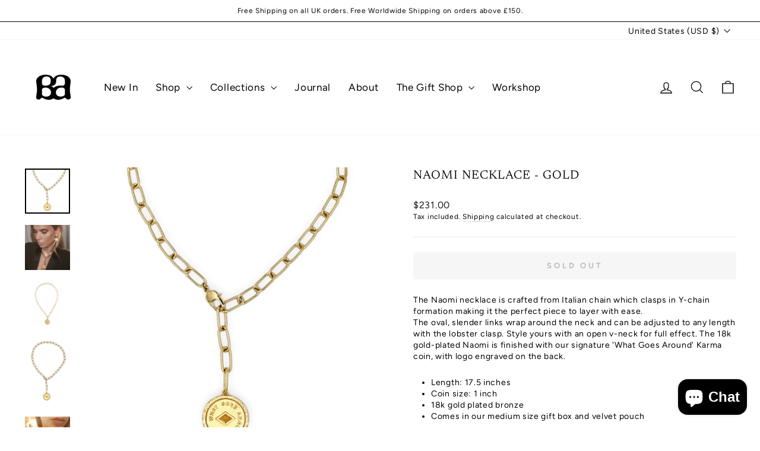

--- FILE ---
content_type: text/javascript; charset=utf-8
request_url: https://byalona.com/products/naomi-necklace-gold-1.js
body_size: 1351
content:
{"id":4299730976825,"title":"NAOMI Necklace - Gold","handle":"naomi-necklace-gold-1","description":"\u003cp\u003eThe Naomi necklace is crafted from Italian chain which clasps in Y-chain formation making it the perfect piece to layer with ease.\u003cbr\u003eThe oval, slender links wrap around the neck and can be adjusted to any length with the lobster clasp. Style yours with an open v-neck for full effect. The 18k gold-plated Naomi is finished with our signature 'What Goes Around' Karma coin, with logo engraved on the back.\u003c\/p\u003e\n\u003cul\u003e\n\u003cli\u003e\u003cspan\u003eLength: 17.5 inches\u003c\/span\u003e\u003c\/li\u003e\n\u003cli\u003e\u003cspan\u003eCoin size: 1 inch \u003c\/span\u003e\u003c\/li\u003e\n\u003cli\u003e\u003cspan\u003e18k gold plated bronze \u003c\/span\u003e\u003c\/li\u003e\n\u003cli\u003eComes in our medium size gift box and velvet pouch\u003c\/li\u003e\n\u003c\/ul\u003e\n\u003cp\u003eMade in the UK.\u003c\/p\u003e","published_at":"2019-11-12T16:16:29+00:00","created_at":"2019-10-23T14:35:40+01:00","vendor":"ALONA","type":"Necklaces","tags":[],"price":16900,"price_min":16900,"price_max":16900,"available":false,"price_varies":false,"compare_at_price":null,"compare_at_price_min":0,"compare_at_price_max":0,"compare_at_price_varies":false,"variants":[{"id":30978393636921,"title":"Default Title","option1":"Default Title","option2":null,"option3":null,"sku":"NAON-GOL","requires_shipping":true,"taxable":true,"featured_image":null,"available":false,"name":"NAOMI Necklace - Gold","public_title":null,"options":["Default Title"],"price":16900,"weight":200,"compare_at_price":null,"inventory_quantity":0,"inventory_management":"shopify","inventory_policy":"deny","barcode":"5061062371687","requires_selling_plan":false,"selling_plan_allocations":[]}],"images":["\/\/cdn.shopify.com\/s\/files\/1\/0106\/5002\/products\/NAOMI_NECKLACE_GOLD_CROPPED.jpg?v=1573575820","\/\/cdn.shopify.com\/s\/files\/1\/0106\/5002\/products\/Alona_20485_copy.jpg?v=1741964781","\/\/cdn.shopify.com\/s\/files\/1\/0106\/5002\/files\/NAOMINECKLACEGOLD.jpg?v=1744289440","\/\/cdn.shopify.com\/s\/files\/1\/0106\/5002\/products\/NAOMI_NECKLACE_GOLD_FULL.jpg?v=1744289440","\/\/cdn.shopify.com\/s\/files\/1\/0106\/5002\/products\/image_9edae55b-8023-4bb9-9ae2-185654745057.jpg?v=1744289440","\/\/cdn.shopify.com\/s\/files\/1\/0106\/5002\/products\/image_4383b7cc-e849-4595-bb84-5b607658b108.jpg?v=1744289440"],"featured_image":"\/\/cdn.shopify.com\/s\/files\/1\/0106\/5002\/products\/NAOMI_NECKLACE_GOLD_CROPPED.jpg?v=1573575820","options":[{"name":"Title","position":1,"values":["Default Title"]}],"url":"\/products\/naomi-necklace-gold-1","media":[{"alt":null,"id":5440386269241,"position":1,"preview_image":{"aspect_ratio":1.0,"height":2000,"width":2000,"src":"https:\/\/cdn.shopify.com\/s\/files\/1\/0106\/5002\/products\/NAOMI_NECKLACE_GOLD_CROPPED.jpg?v=1573575820"},"aspect_ratio":1.0,"height":2000,"media_type":"image","src":"https:\/\/cdn.shopify.com\/s\/files\/1\/0106\/5002\/products\/NAOMI_NECKLACE_GOLD_CROPPED.jpg?v=1573575820","width":2000},{"alt":null,"id":5440605814841,"position":2,"preview_image":{"aspect_ratio":1.0,"height":2667,"width":2667,"src":"https:\/\/cdn.shopify.com\/s\/files\/1\/0106\/5002\/products\/Alona_20485_copy.jpg?v=1741964781"},"aspect_ratio":1.0,"height":2667,"media_type":"image","src":"https:\/\/cdn.shopify.com\/s\/files\/1\/0106\/5002\/products\/Alona_20485_copy.jpg?v=1741964781","width":2667},{"alt":null,"id":33213312958627,"position":3,"preview_image":{"aspect_ratio":1.0,"height":2000,"width":2000,"src":"https:\/\/cdn.shopify.com\/s\/files\/1\/0106\/5002\/files\/NAOMINECKLACEGOLD.jpg?v=1744289440"},"aspect_ratio":1.0,"height":2000,"media_type":"image","src":"https:\/\/cdn.shopify.com\/s\/files\/1\/0106\/5002\/files\/NAOMINECKLACEGOLD.jpg?v=1744289440","width":2000},{"alt":null,"id":5440386302009,"position":4,"preview_image":{"aspect_ratio":0.667,"height":2508,"width":1672,"src":"https:\/\/cdn.shopify.com\/s\/files\/1\/0106\/5002\/products\/NAOMI_NECKLACE_GOLD_FULL.jpg?v=1744289440"},"aspect_ratio":0.667,"height":2508,"media_type":"image","src":"https:\/\/cdn.shopify.com\/s\/files\/1\/0106\/5002\/products\/NAOMI_NECKLACE_GOLD_FULL.jpg?v=1744289440","width":1672},{"alt":null,"id":5704625455161,"position":5,"preview_image":{"aspect_ratio":1.0,"height":2306,"width":2306,"src":"https:\/\/cdn.shopify.com\/s\/files\/1\/0106\/5002\/products\/image_9edae55b-8023-4bb9-9ae2-185654745057.jpg?v=1744289440"},"aspect_ratio":1.0,"height":2306,"media_type":"image","src":"https:\/\/cdn.shopify.com\/s\/files\/1\/0106\/5002\/products\/image_9edae55b-8023-4bb9-9ae2-185654745057.jpg?v=1744289440","width":2306},{"alt":null,"id":5758410063929,"position":6,"preview_image":{"aspect_ratio":1.0,"height":738,"width":738,"src":"https:\/\/cdn.shopify.com\/s\/files\/1\/0106\/5002\/products\/image_4383b7cc-e849-4595-bb84-5b607658b108.jpg?v=1744289440"},"aspect_ratio":1.0,"height":738,"media_type":"image","src":"https:\/\/cdn.shopify.com\/s\/files\/1\/0106\/5002\/products\/image_4383b7cc-e849-4595-bb84-5b607658b108.jpg?v=1744289440","width":738}],"requires_selling_plan":false,"selling_plan_groups":[]}